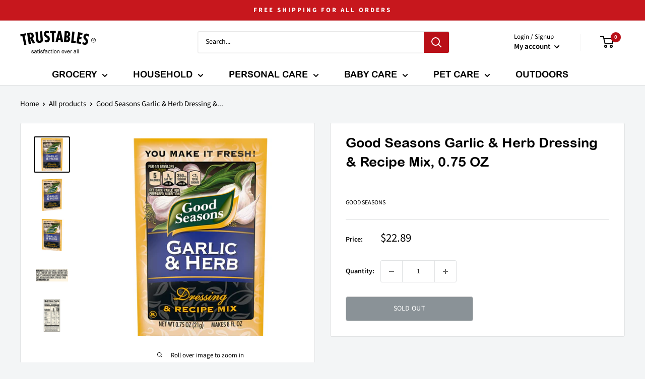

--- FILE ---
content_type: text/javascript
request_url: https://trustables.com/cdn/shop/t/12/assets/custom.js?v=102476495355921946141656514405
body_size: -688
content:
//# sourceMappingURL=/cdn/shop/t/12/assets/custom.js.map?v=102476495355921946141656514405
